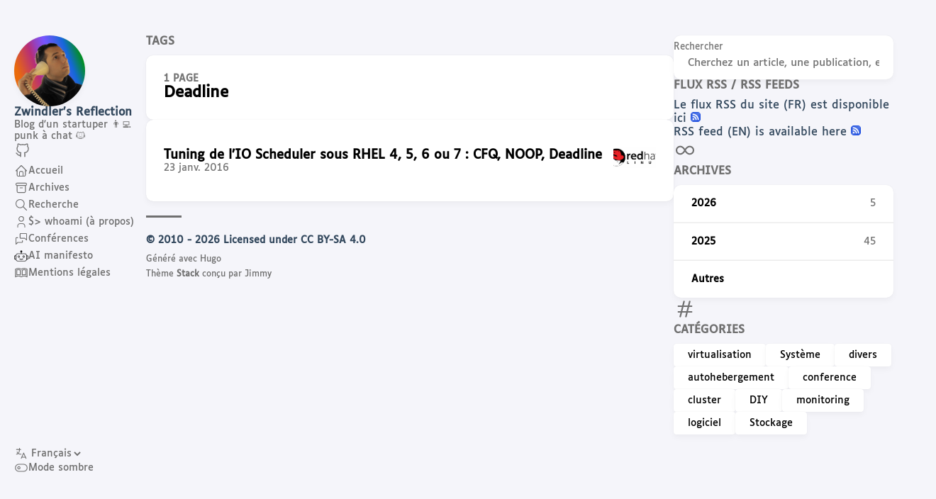

--- FILE ---
content_type: text/html
request_url: https://blog.zwindler.fr/tags/deadline/
body_size: 6808
content:
<!doctype html><html lang=fr dir=ltr><head><meta charset=utf-8><meta name=viewport content='width=device-width,initial-scale=1'><meta name=description content="Blog d'un startuper 👨\u200d💻 punk à chat 🐱"><title>Deadline</title><link rel=canonical href=https://blog.zwindler.fr/tags/deadline/><link rel=stylesheet href=/scss/style.min.86591c898bd806857815fbb8c47e8d3fed97c133b78e83d9bfc27b164dd0aa2b.css><meta property='og:title' content="Deadline"><meta property='og:description' content="Blog d'un startuper 👨\u200d💻 punk à chat 🐱"><meta property='og:url' content='https://blog.zwindler.fr/tags/deadline/'><meta property='og:site_name' content="Zwindler's Reflection"><meta property='og:type' content='website'><meta property='og:updated_time' content=' 2026-01-27T18:00:00+02:00 '><meta name=twitter:title content="Deadline"><meta name=twitter:description content="Blog d'un startuper 👨\u200d💻 punk à chat 🐱"><link rel=alternate type=application/rss+xml href=https://blog.zwindler.fr/tags/deadline/index.xml><link rel="shortcut icon" href=/misc/nyanonymous_rond.png><link rel=preconnect href=https://cloud.umami.is crossorigin><link rel=dns-prefetch href=https://cloud.umami.is><link rel=preconnect href=https://api-gateway.umami.dev crossorigin><link rel=dns-prefetch href=https://api-gateway.umami.dev><link rel=preconnect href=https://gc.zgo.at crossorigin><link rel=dns-prefetch href=https://gc.zgo.at><link rel=preconnect href=https://cdn.jsdelivr.net crossorigin><link rel=dns-prefetch href=https://cdn.jsdelivr.net><link rel=preconnect href=https://cdn-images.mailchimp.com crossorigin><link rel=dns-prefetch href=https://cdn-images.mailchimp.com><link rel=preload href=/fonts/Luciole-Regular.woff2 as=font type=font/woff2 crossorigin><style>:root{--article-font-family:"Luciole";--base-font-family:"Luciole";--code-font-family:"Luciole";--sys-font-family:"Luciole";--zh-font-family:"Luciole"}</style><script>(function(){const e=document.createElement("link");e.href="/fonts/Luciole-Regular.css",e.type="text/css",e.rel="stylesheet",document.head.appendChild(e)})()</script></head><body><script>(function(){const e="StackColorScheme";localStorage.getItem(e)||localStorage.setItem(e,"auto")})()</script><script>(function(){const t="StackColorScheme",e=localStorage.getItem(t),n=window.matchMedia("(prefers-color-scheme: dark)").matches===!0;e=="dark"||e==="auto"&&n?document.documentElement.dataset.scheme="dark":document.documentElement.dataset.scheme="light"})()</script><div class="container main-container flex on-phone--column extended"><aside class="sidebar left-sidebar sticky"><button class="hamburger hamburger--spin" type=button id=toggle-menu aria-label="Afficher le menu">
<span class=hamburger-box><span class=hamburger-inner></span></span></button><header><figure class=site-avatar><a href=/><img src=/Denis_200x200_hu_39a641b65c6ad017.png width=300 height=300 class=site-logo loading=lazy alt=Avatar></a></figure><div class=site-meta><h1 class=site-name><a href=/>Zwindler's Reflection</a></h1><h2 class=site-description>Blog d'un startuper 👨‍💻 punk à chat 🐱</h2></div></header><ol class=menu-social><li><a href=https://github.com/zwindler/ target=_blank title=GitHub rel=me><svg class="icon icon-tabler icon-tabler-brand-github" width="24" height="24" viewBox="0 0 24 24" stroke-width="2" stroke="currentColor" fill="none" stroke-linecap="round" stroke-linejoin="round"><path stroke="none" d="M0 0h24v24H0z" fill="none"/><path d="M9 19c-4.3 1.4-4.3-2.5-6-3m12 5v-3.5c0-1 .1-1.4-.5-2 2.8-.3 5.5-1.4 5.5-6a4.6 4.6.0 00-1.3-3.2 4.2 4.2.0 00-.1-3.2s-1.1-.3-3.5 1.3a12.3 12.3.0 00-6.2.0C6.5 2.8 5.4 3.1 5.4 3.1a4.2 4.2.0 00-.1 3.2A4.6 4.6.0 004 9.5c0 4.6 2.7 5.7 5.5 6-.6.6-.6 1.2-.5 2V21"/></svg></a></li></ol><ol class=menu id=main-menu><li><a href=/><svg class="icon icon-tabler icon-tabler-home" width="24" height="24" viewBox="0 0 24 24" stroke-width="2" stroke="currentColor" fill="none" stroke-linecap="round" stroke-linejoin="round"><path stroke="none" d="M0 0h24v24H0z"/><polyline points="5 12 3 12 12 3 21 12 19 12"/><path d="M5 12v7a2 2 0 002 2h10a2 2 0 002-2v-7"/><path d="M9 21v-6a2 2 0 012-2h2a2 2 0 012 2v6"/></svg>
<span>Accueil</span></a></li><li><a href=/archives/><svg class="icon icon-tabler icon-tabler-archive" width="24" height="24" viewBox="0 0 24 24" stroke-width="2" stroke="currentColor" fill="none" stroke-linecap="round" stroke-linejoin="round"><path stroke="none" d="M0 0h24v24H0z"/><rect x="3" y="4" width="18" height="4" rx="2"/><path d="M5 8v10a2 2 0 002 2h10a2 2 0 002-2V8"/><line x1="10" y1="12" x2="14" y2="12"/></svg>
<span>Archives</span></a></li><li><a href=/recherche/><svg class="icon icon-tabler icon-tabler-search" width="24" height="24" viewBox="0 0 24 24" stroke-width="2" stroke="currentColor" fill="none" stroke-linecap="round" stroke-linejoin="round"><path stroke="none" d="M0 0h24v24H0z"/><circle cx="10" cy="10" r="7"/><line x1="21" y1="21" x2="15" y2="15"/></svg>
<span>Recherche</span></a></li><li><a href=/whoami-%C3%A0-propos/><svg class="icon icon-tabler icon-tabler-user" width="24" height="24" viewBox="0 0 24 24" stroke-width="2" stroke="currentColor" fill="none" stroke-linecap="round" stroke-linejoin="round"><path stroke="none" d="M0 0h24v24H0z"/><circle cx="12" cy="7" r="4"/><path d="M6 21v-2a4 4 0 014-4h4a4 4 0 014 4v2"/></svg>
<span>$> whoami (à propos)</span></a></li><li><a href=/conf%C3%A9rences/><svg class="icon icon-tabler icon-tabler-messages" width="24" height="24" viewBox="0 0 24 24" stroke-width="2" stroke="currentColor" fill="none" stroke-linecap="round" stroke-linejoin="round"><path stroke="none" d="M0 0h24v24H0z"/><path d="M21 14l-3-3h-7a1 1 0 01-1-1V4a1 1 0 011-1h9a1 1 0 011 1v10"/><path d="M14 15v2a1 1 0 01-1 1H6l-3 3V11a1 1 0 011-1h2"/></svg>
<span>Conférences</span></a></li><li><a href=/ai-manifesto/><svg id="Layer_1" xmlns:xlink="http://www.w3.org/1999/xlink" viewBox="0 0 122.88 93.04" style="enable-background:new 0 0 122.88 93.04"><g><path d="M7.09 43.87h7.11v-1.65c0-2.2.44-4.3 1.24-6.22.83-1.99 2.04-3.79 3.55-5.29 1.5-1.5 3.3-2.72 5.29-3.55 1.92-.8 4.02-1.24 6.22-1.24h28.29v-.14V15.65c-.46-.17-.9-.38-1.32-.62-.59-.35-1.13-.77-1.61-1.25-.74-.74-1.34-1.63-1.75-2.62-.39-.95-.61-2-.61-3.08.0-1.09.22-2.13.61-3.08.41-.99 1.01-1.88 1.75-2.62.74-.74 1.63-1.34 2.62-1.75.95-.4 2-.61 3.08-.61s2.13.22 3.08.61c.99.41 1.88 1.01 2.62 1.75.74.74 1.34 1.63 1.75 2.62.39.95.61 2 .61 3.08.0 1.09-.22 2.13-.61 3.08-.41.99-1.01 1.88-1.75 2.62l-.04.04c-.47.46-1 .87-1.57 1.21-.42.25-.86.46-1.32.62v10.13.14h28.29c2.2.0 4.3.44 6.22 1.24 2 .83 3.79 2.04 5.29 3.55 1.5 1.5 2.72 3.3 3.55 5.29.8 1.92 1.24 4.02 1.24 6.22v1.65h6.86c.95.0 1.87.19 2.71.54.87.36 1.65.89 2.3 1.54l.04.04c.64.65 1.15 1.41 1.5 2.26.35.84.54 1.75.54 2.71v18.92c0 .95-.19 1.87-.54 2.71-.36.86-.89 1.65-1.54 2.3-1.28 1.28-3.06 2.08-5.01 2.08h-6.87c-.03 2.11-.47 4.14-1.24 5.99-.83 2-2.04 3.79-3.55 5.29-1.5 1.5-3.3 2.72-5.29 3.55-1.92.8-4.02 1.24-6.22 1.24H30.5c-2.2.0-4.3-.44-6.22-1.24-2-.83-3.79-2.04-5.29-3.55-1.5-1.5-2.72-3.3-3.55-5.29-.77-1.85-1.21-3.88-1.24-5.99H7.09c-.95.0-1.87-.19-2.71-.54-.87-.36-1.65-.89-2.3-1.54l-.04-.04C1.4 74.2.89 73.44.54 72.59.19 71.75.0 70.83.0 69.88V50.96c0-.95.19-1.87.54-2.71.36-.87.89-1.65 1.54-2.3.65-.65 1.43-1.18 2.3-1.54C5.22 44.06 6.13 43.87 7.09 43.87zM47 74.3c-.14-.11-.26-.23-.37-.37-.33-.4-.5-.86-.51-1.33s.14-.94.45-1.35c.11-.14.23-.27.38-.39.52-.43 1.21-.66 1.89-.67s1.36.19 1.9.6c1.86 1.43 3.7 2.47 5.52 3.16 1.8.68 3.58 1 5.34.98 1.77-.02 3.56-.39 5.39-1.08 1.85-.7 3.71-1.75 5.6-3.1.56-.4 1.25-.58 1.93-.55s1.36.27 1.87.72c.13.12.25.25.36.4.3.42.44.9.41 1.37s-.22.93-.56 1.32c-.12.13-.26.26-.42.37-2.37 1.71-4.75 3.01-7.16 3.9-2.42.89-4.87 1.36-7.35 1.39-2.49.03-4.95-.39-7.4-1.28-2.43-.88-4.85-2.23-7.23-4.06L47 74.3zM40.77 43.72c.6.0 1.2.06 1.77.18.58.12 1.15.29 1.7.52.56.23 1.09.51 1.58.84.48.32.93.68 1.33 1.08l.06.05c.42.42.8.88 1.13 1.38l.02.03c.32.48.6 1 .82 1.55.23.55.4 1.12.52 1.7.11.58.18 1.17.18 1.77s-.06 1.2-.18 1.77c-.12.58-.29 1.15-.52 1.71-.23.56-.51 1.09-.84 1.58-.34.51-.72.97-1.13 1.38-.83.83-1.84 1.51-2.97 1.97-.55.23-1.12.4-1.71.52-.58.11-1.17.17-1.77.17s-1.2-.06-1.77-.17c-.58-.12-1.15-.29-1.71-.52-.56-.23-1.09-.51-1.58-.84-.51-.34-.97-.72-1.38-1.13-.42-.42-.8-.88-1.13-1.38l-.02-.03c-.32-.48-.6-1-.82-1.55-.23-.55-.4-1.12-.52-1.7-.11-.58-.17-1.17-.17-1.77s.06-1.2.17-1.77c.12-.58.29-1.15.52-1.7.23-.56.51-1.09.84-1.58.34-.51.72-.97 1.13-1.38.42-.42.88-.8 1.38-1.13l.03-.02c.48-.32 1-.6 1.55-.82.55-.23 1.12-.4 1.7-.52C39.57 43.78 40.17 43.72 40.77 43.72zM42.73 48.1c-.3-.12-.62-.22-.95-.29-.32-.06-.66-.1-1.01-.1s-.69.03-1.01.1c-.34.07-.66.16-.95.29-.31.13-.6.28-.88.47-.27.18-.53.4-.78.65s-.46.51-.65.78c-.19.28-.34.57-.47.87-.12.3-.22.62-.29.95-.06.32-.1.66-.1 1.01s.03.69.1 1.01c.07.34.16.66.29.95.13.31.28.6.47.87.18.27.4.53.65.78s.51.46.78.65c.27.18.57.34.88.47l.03.02c.29.12.59.21.92.27.32.06.66.1 1.01.1s.69-.03 1.01-.1c.34-.07.65-.16.95-.28.31-.13.6-.29.88-.47.27-.18.53-.4.78-.65s.46-.51.65-.78c.19-.28.34-.57.47-.87.12-.3.22-.62.29-.95.06-.32.1-.66.1-1.01s-.03-.69-.1-1.01c-.07-.34-.16-.66-.29-.95-.13-.31-.28-.6-.47-.88s-.4-.54-.64-.78l-.05-.05c-.23-.22-.47-.42-.73-.59C43.34 48.38 43.04 48.22 42.73 48.1zm39.62-4.38c.6.0 1.2.06 1.77.18.58.12 1.15.29 1.7.52.56.23 1.09.51 1.58.84.47.32.91.67 1.31 1.07.02.02.05.04.07.06.42.42.8.88 1.13 1.38l.02.03c.32.48.6 1 .82 1.55.23.55.4 1.12.52 1.7.11.58.17 1.17.17 1.77s-.06 1.2-.17 1.77c-.12.58-.29 1.15-.52 1.71-.23.56-.51 1.09-.84 1.58-.34.51-.72.97-1.13 1.38-.42.42-.88.8-1.38 1.13l-.03.02c-.49.32-1 .6-1.55.82-.55.23-1.12.4-1.71.52-.58.11-1.17.17-1.77.17s-1.2-.06-1.77-.17c-.58-.12-1.15-.29-1.71-.52-.57-.24-1.1-.52-1.58-.84l-.05-.04c-.48-.33-.93-.69-1.33-1.09-.42-.42-.8-.88-1.13-1.38l-.02-.03c-.32-.48-.6-1-.82-1.55-.23-.55-.4-1.12-.52-1.7-.11-.58-.18-1.17-.18-1.77s.06-1.2.18-1.77c.12-.58.29-1.15.52-1.7.23-.56.51-1.09.84-1.58.34-.51.72-.97 1.13-1.38.41-.41.88-.79 1.38-1.13.49-.33 1.02-.61 1.58-.85.55-.23 1.12-.4 1.7-.52C81.16 43.78 81.75 43.72 82.35 43.72zm1.97 4.38c-.3-.12-.62-.22-.95-.29-.32-.06-.66-.1-1.01-.1-.35.0-.69.03-1.01.1-.34.07-.66.16-.95.29-.31.13-.6.28-.88.47-.27.18-.53.4-.78.65s-.46.51-.65.78c-.19.28-.34.57-.47.87-.12.3-.22.62-.29.95-.06.32-.1.66-.1 1.01s.03.69.1 1.01c.07.34.16.66.29.95.13.31.28.6.47.87.18.27.4.53.65.78s.51.46.78.65c.27.18.57.34.88.47l.03.02c.29.12.59.21.92.27.32.06.66.1 1.01.1.35.0.69-.03 1.01-.1.34-.07.65-.16.95-.28.31-.13.6-.29.88-.47.28-.19.54-.4.78-.64v0c.25-.25.46-.51.65-.78.19-.28.34-.57.47-.87.12-.3.22-.62.29-.95.06-.32.1-.66.1-1.01s-.03-.69-.1-1.01c-.07-.34-.16-.66-.29-.95-.13-.31-.28-.6-.47-.88s-.4-.54-.64-.78l-.05-.05c-.23-.22-.47-.42-.73-.59C84.92 48.38 84.63 48.22 84.32 48.1zM18.19 45.87v30.87c0 1.66.33 3.24.93 4.69.63 1.5 1.54 2.86 2.68 4s2.5 2.06 4 2.68c1.44.6 3.03.93 4.69.93h62.13c1.66.0 3.24-.33 4.69-.93 1.5-.63 2.86-1.54 4-2.68s2.06-2.5 2.68-4c.6-1.44.93-3.03.93-4.69V42.22c0-1.66-.33-3.25-.93-4.69-.63-1.5-1.54-2.86-2.68-4s-2.5-2.06-4-2.68c-1.44-.6-3.03-.93-4.69-.93H30.5c-1.66.0-3.24.33-4.69.93-1.5.63-2.86 1.54-4 2.68s-2.06 2.5-2.68 4c-.6 1.44-.93 3.03-.93 4.69v3.65H18.19zM14.2 47.86H7.09c-.42.0-.82.08-1.18.23-.38.16-.72.39-1.01.68l-.04.03c-.27.28-.49.61-.64.97-.15.36-.23.76-.23 1.18v18.92c0 .42.08.82.23 1.18.16.38.39.72.68 1.01.56.56 1.33.91 2.18.91h7.11V47.86H14.2zm101.59.0h-6.86v25.11h6.86c.42.0.82-.08 1.18-.23.38-.16.72-.39 1.01-.68s.52-.63.68-1.01c.15-.36.23-.76.23-1.18V50.96c0-.42-.08-.82-.23-1.18-.16-.38-.39-.72-.68-1.01-.29-.29-.63-.52-1.01-.68C116.61 47.95 116.21 47.86 115.79 47.86z"/></g></svg>
<span>AI manifesto</span></a></li><li><a href=/mentions-l%C3%A9gales/><svg class="icon icon-tabler icon-tabler-user" width="24" height="24" viewBox="0 0 24 24" stroke-width="2" stroke="currentColor" fill="none" stroke-linecap="round" stroke-linejoin="round"><path d="m2.2526 5.7943V18.79c3.249-2.03 6.498-2.03 9.7474.0 3.249-2.03 6.498-2.03 9.747.0V5.7943c-3.249-2.0306-6.498-2.0306-9.747.0-3.2793-1.9405-6.8503-1.7762-9.7474.0zm8.1224 1.726v8.0207C8.3081 14.851 6.4129 14.674 4.537 15.389V7.1651c2.287-1.0085 4.48-.5243 5.838.3552zm9.088-.3552v8.2239c-2.297-.718-4.023-.457-5.839.152V7.5203c1.866-1.0392 3.67-1.3169 5.839-.3552z" id="rect3027"/></svg>
<span>Mentions légales</span></a></li><li class=menu-bottom-section><ol class=menu><li id=i18n-switch><svg class="icon icon-tabler icon-tabler-language" width="24" height="24" viewBox="0 0 24 24" stroke-width="2" stroke="currentColor" fill="none" stroke-linecap="round" stroke-linejoin="round"><path stroke="none" d="M0 0h24v24H0z" fill="none"/><path d="M4 5h7"/><path d="M9 3v2c0 4.418-2.239 8-5 8"/><path d="M5 9c-.003 2.144 2.952 3.908 6.7 4"/><path d="M12 20l4-9 4 9"/><path d="M19.1 18h-6.2"/></svg>
<select name=language title=language onchange="window.location.href=this.selectedOptions[0].value"><option value=https://blog.zwindler.fr/ selected>Français</option><option value=https://blog.zwindler.fr/en/>English</option></select></li><li id=dark-mode-toggle><svg class="icon icon-tabler icon-tabler-toggle-left" width="24" height="24" viewBox="0 0 24 24" stroke-width="2" stroke="currentColor" fill="none" stroke-linecap="round" stroke-linejoin="round"><path stroke="none" d="M0 0h24v24H0z"/><circle cx="8" cy="12" r="2"/><rect x="2" y="6" width="20" height="12" rx="6"/></svg>
<svg class="icon icon-tabler icon-tabler-toggle-right" width="24" height="24" viewBox="0 0 24 24" stroke-width="2" stroke="currentColor" fill="none" stroke-linecap="round" stroke-linejoin="round"><path stroke="none" d="M0 0h24v24H0z"/><circle cx="16" cy="12" r="2"/><rect x="2" y="6" width="20" height="12" rx="6"/></svg>
<span>Mode sombre</span></li></ol></li></ol></aside><aside class="sidebar right-sidebar sticky"><form action=/recherche/ class="search-form widget"><p><label>Rechercher</label>
<input name=keyword required placeholder="Cherchez un article, une publication, etc.">
<button title=Rechercher>
<svg class="icon icon-tabler icon-tabler-search" width="24" height="24" viewBox="0 0 24 24" stroke-width="2" stroke="currentColor" fill="none" stroke-linecap="round" stroke-linejoin="round"><path stroke="none" d="M0 0h24v24H0z"/><circle cx="10" cy="10" r="7"/><line x1="21" y1="21" x2="15" y2="15"/></svg></button></p></form><div><h2 class="widget-title section-title"><a target=_self href=/index.xml title="S’abonner à Articles" rel=noopener>Flux RSS / RSS feeds</a><a target=_self href=index.xml title="S’abonner à Articles" rel=noopener></a></h2><a target=_self href=/index.xml title="S’abonner à Articles" rel=noopener>Le flux RSS du site (FR) est disponible ici&nbsp;</a><img src=/misc/rss-blue-small.png width=14 height=14 alt="RSS Feed"></a><br><a target=_self href=/en/index.xml title="RSS Syndication" rel=noopener>RSS feed (EN) is available here&nbsp;</a><img src=/misc/rss-blue-small.png width=14 height=14 alt="RSS Feed"></a></div><section class="widget archives"><div class=widget-icon><svg class="icon icon-tabler icon-tabler-infinity" width="24" height="24" viewBox="0 0 24 24" stroke-width="2" stroke="currentColor" fill="none" stroke-linecap="round" stroke-linejoin="round"><path stroke="none" d="M0 0h24v24H0z"/><path d="M9.828 9.172a4 4 0 100 5.656A10 10 0 0012 12a10 10 0 012.172-2.828 4 4 0 110 5.656A10 10 0 0112 12 10 10 0 009.828 9.172"/></svg></div><h2 class="widget-title section-title">Archives</h2><div class=widget-archive--list><div class=archives-year><a href=/archives/#2026><span class=year>2026</span>
<span class=count>5</span></a></div><div class=archives-year><a href=/archives/#2025><span class=year>2025</span>
<span class=count>45</span></a></div><div class=archives-year><a href=/archives/#2024><span class=year>Autres</span></a></div></div></section><section class="widget tagCloud"><div class=widget-icon><svg class="icon icon-tabler icon-tabler-hash" width="24" height="24" viewBox="0 0 24 24" stroke-width="2" stroke="currentColor" fill="none" stroke-linecap="round" stroke-linejoin="round"><path stroke="none" d="M0 0h24v24H0z"/><line x1="5" y1="9" x2="19" y2="9"/><line x1="5" y1="15" x2="19" y2="15"/><line x1="11" y1="4" x2="7" y2="20"/><line x1="17" y1="4" x2="13" y2="20"/></svg></div><h2 class="widget-title section-title">Catégories</h2><div class=tagCloud-tags><a href=/categories/virtualisation/ class=font_size_160>virtualisation
</a><a href=/categories/systeme/ class=font_size_140>Système
</a><a href=/categories/divers/ class=font_size_82>divers
</a><a href=/categories/autohebergement/ class=font_size_75>autohebergement
</a><a href=/categories/conference/ class=font_size_68>conference
</a><a href=/categories/cluster/ class=font_size_61>cluster
</a><a href=/categories/diy/ class=font_size_50>DIY
</a><a href=/categories/monitoring/ class=font_size_48>monitoring
</a><a href=/categories/logiciel/ class=font_size_42>logiciel
</a><a href=/categories/stockage/ class=font_size_35>Stockage</a></div></section></aside><main class="main full-width"><header><h3 class=section-title>Tags</h3><div class=section-card><div class=section-details><h3 class=section-count>1 page</h3><h1 class=section-term>Deadline</h1></div></div></header><section class=article-list--compact><article><a href=/2016/01/23/tuning-de-lio-scheduler-rhel-4-5-6-7-cfq-noop-deadline/><div class=article-details><h2 class=article-title>Tuning de l’IO Scheduler sous RHEL 4, 5, 6 ou 7 : CFQ, NOOP, Deadline</h2><footer class=article-time><time datetime=2016-01-23T11:30:02Z>23 janv. 2016</time></footer></div><div class=article-image><img src=/2016/02/RedHatLogo.png loading=lazy alt="Featured image of post Tuning de l’IO Scheduler sous RHEL 4, 5, 6 ou 7 : CFQ, NOOP, Deadline"></div></a></article></section><footer class=site-footer><section class=copyright>&copy;
2010 -
2026 Licensed under CC BY-SA 4.0</section><section class=powerby>Généré avec <a href=https://gohugo.io/ target=_blank rel=noopener>Hugo</a><br>Thème <b><a href=https://github.com/CaiJimmy/hugo-theme-stack target=_blank rel=noopener data-version=3.34.1>Stack</a></b> conçu par <a href=https://jimmycai.com target=_blank rel=noopener>Jimmy</a></section></footer></main></div><script src=https://cdn.jsdelivr.net/npm/node-vibrant@3.1.6/dist/vibrant.min.js integrity="sha256-awcR2jno4kI5X0zL8ex0vi2z+KMkF24hUW8WePSA9HM=" crossorigin=anonymous></script><script type=text/javascript src=/ts/main.c922af694cc257bf1ecc41c0dd7b0430f9114ec280ccf67cd2c6ad55f5316c4e.js defer></script><script data-goatcounter=https://blogzwindler.goatcounter.com/count async src=//gc.zgo.at/count.js></script><script defer src=https://cloud.umami.is/script.js data-website-id=3d8f0ea9-97ed-44f6-82d1-bcd5b8e6efad></script></body></html>

--- FILE ---
content_type: text/css
request_url: https://blog.zwindler.fr/fonts/Luciole-Regular.css
body_size: 590
content:
/* Webfont: Luciole-Regular */@font-face {
    font-family: 'Luciole';
    src: url('Luciole-Regular.eot'); /* IE9 Compat Modes */
    src: url('Luciole-Regular.eot?#iefix') format('embedded-opentype'), /* IE6-IE8 */
         url('Luciole-Regular.woff') format('woff'), /* Modern Browsers */
         url('Luciole-Regular.ttf') format('truetype'), /* Safari, Android, iOS */
         url('Luciole-Regular.svg#Luciole-Regular') format('svg'); /* Legacy iOS */
    font-style: normal;
    font-weight: normal;
    font-display: swap;
    text-rendering: optimizeLegibility;
}

